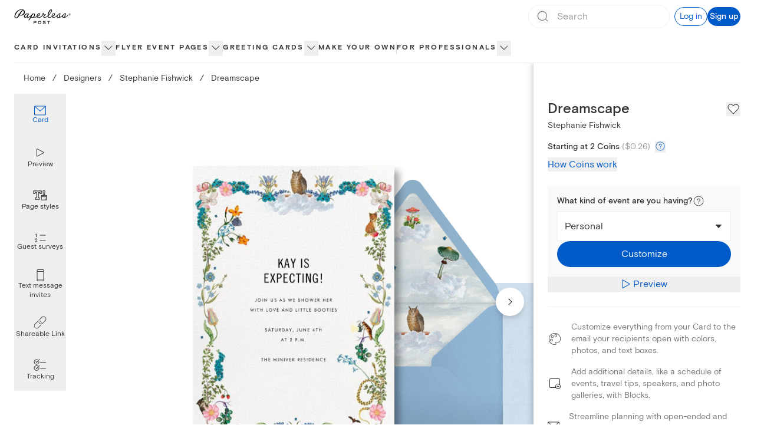

--- FILE ---
content_type: application/javascript
request_url: https://ssr-releases-cdn.paperlesspost.com/_next/static/chunks/5494-2136f3b2ca2d2d4e.js
body_size: 16231
content:
(self.webpackChunk_N_E=self.webpackChunk_N_E||[]).push([[5494],{45476:(e,t,r)=>{"use strict";r.r(t),r.d(t,{default:()=>o});var a=r(73556),n=r(82402),s=r(74848),i=["title"];function c(e,t){var r=Object.keys(e);if(Object.getOwnPropertySymbols){var a=Object.getOwnPropertySymbols(e);t&&(a=a.filter(function(t){return Object.getOwnPropertyDescriptor(e,t).enumerable})),r.push.apply(r,a)}return r}function l(e){for(var t=1;t<arguments.length;t++){var r=null!=arguments[t]?arguments[t]:{};t%2?c(Object(r),!0).forEach(function(t){(0,a.A)(e,t,r[t])}):Object.getOwnPropertyDescriptors?Object.defineProperties(e,Object.getOwnPropertyDescriptors(r)):c(Object(r)).forEach(function(t){Object.defineProperty(e,t,Object.getOwnPropertyDescriptor(r,t))})}return e}let o=function(e){var t=e.title,r=(0,n.A)(e,i);return(0,s.jsxs)("svg",l(l({xmlns:"http://www.w3.org/2000/svg",width:24,height:24,fill:"none",viewBox:"0 0 24 24"},r),{},{children:[t&&(0,s.jsx)("title",{children:t}),(0,s.jsx)("path",{fill:"currentColor",d:"M14.027 2a.5.5 0 0 1 .498.418l.39 2.634c.62.253 1.203.587 1.734.994l2.552-.994a.5.5 0 0 1 .18 0c.188 0 .36.103.448.268l2.044 3.42a.496.496 0 0 1-.12.636l-2.163 1.64q.069.495.07.994a7.5 7.5 0 0 1-.07.994l2.224 1.57a.496.496 0 0 1 .12.637l-2.055 3.439a.5.5 0 0 1-.438.249.5.5 0 0 1-.19 0l-2.552-.995a8 8 0 0 1-1.735.995l-.439 2.683a.5.5 0 0 1-.498.418H9.929a.5.5 0 0 1-.498-.418l-.389-2.634a7.6 7.6 0 0 1-1.735-.994l-2.552.994q-.09.015-.18 0a.51.51 0 0 1-.448-.248l-2.054-3.44a.496.496 0 0 1 .12-.636l2.163-1.62a8 8 0 0 1-.07-.994q.003-.5.07-.994l-2.163-1.62a.476.476 0 0 1-.12-.637L4.117 5.3a.5.5 0 0 1 .439-.248.5.5 0 0 1 .19 0l2.551.994a8 8 0 0 1 1.735-.925l.399-2.703A.5.5 0 0 1 9.929 2zm-.419 1.064h-3.26L9.98 5.27v.567l-.578.209a7 7 0 0 0-1.466.875l-.438.318-.509-.2-2.213-.864L3.16 8.879l1.834 1.362.42.357-.07.567q-.059.42-.06.845.02.43.1.855l.069.566-.459.348-1.834 1.362 1.665 2.684 2.163-.845.459-.179.449.328c.461.347.968.631 1.505.845l.578.209v.566l.37 2.207h3.26l.328-2.226.08-.567.529-.209a7 7 0 0 0 1.515-.855l.439-.318.508.2 2.174.884 1.575-2.734-1.805-1.362-.459-.348.07-.566a5.7 5.7 0 0 0 0-1.7l-.07-.566.46-.348 1.874-1.362-1.616-2.704-2.163.845-.518.199-.45-.328a6.5 6.5 0 0 0-1.505-.845l-.528-.209-.08-.567zm-1.635 4.97c1.058 0 2.072.419 2.82 1.164a3.97 3.97 0 0 1 1.168 2.812 3.98 3.98 0 0 1-3.988 3.976 3.98 3.98 0 0 1-3.988-3.976 3.98 3.98 0 0 1 3.988-3.976m0 .994a2.987 2.987 0 0 0-2.99 2.982 2.987 2.987 0 0 0 2.99 2.982c.793 0 1.554-.314 2.115-.873.561-.56.876-1.318.876-2.11a2.987 2.987 0 0 0-2.99-2.981"})]}))}},92695:(e,t,r)=>{"use strict";r.d(t,{x:()=>n});var a=r(59980);function n(e){var t=e.isRsvp,r=e.coinsPerRecipient,n=e.inviteCount,s=e.openShareCount,i=e.freeSendCap,c=e.freeSendCapPerRecipientCoinPrice,l=e.bundles,o=0===r,d=!o&&t&&s>0,u=l.reduce(function(e,t){return"openShare"===t.name&&(d||o)?e:e+t.coins},0),h=(0,a.e)(function(){var e=d?s+n:n;return 0===e?{coinCostPerGuest:0,chargedGuestCount:0}:o?{chargedGuestCount:Math.max(e-i,0),coinCostPerGuest:e>0?c:0}:{coinCostPerGuest:r,chargedGuestCount:e}}),m=h.coinCostPerGuest*h.chargedGuestCount;return{guestPortionCoinCost:m,totalCoinCost:u+m}}},13988:(e,t,r)=>{"use strict";r.d(t,{M:()=>c,d:()=>l});var a=r(60718),n=r(49228);function s(e,t){var r="undefined"!=typeof Symbol&&e[Symbol.iterator]||e["@@iterator"];if(!r){if(Array.isArray(e)||(r=function(e,t){if(e){if("string"==typeof e)return i(e,void 0);var r=Object.prototype.toString.call(e).slice(8,-1);if("Object"===r&&e.constructor&&(r=e.constructor.name),"Map"===r||"Set"===r)return Array.from(e);if("Arguments"===r||/^(?:Ui|I)nt(?:8|16|32)(?:Clamped)?Array$/.test(r))return i(e,void 0)}}(e))||t&&e&&"number"==typeof e.length){r&&(e=r);var a=0,n=function(){};return{s:n,n:function(){return a>=e.length?{done:!0}:{done:!1,value:e[a++]}},e:function(e){throw e},f:n}}throw TypeError("Invalid attempt to iterate non-iterable instance.\nIn order to be iterable, non-array objects must have a [Symbol.iterator]() method.")}var s,c=!0,l=!1;return{s:function(){r=r.call(e)},n:function(){var e=r.next();return c=e.done,e},e:function(e){l=!0,s=e},f:function(){try{c||null==r.return||r.return()}finally{if(l)throw s}}}}function i(e,t){(null==t||t>e.length)&&(t=e.length);for(var r=0,a=Array(t);r<t;r++)a[r]=e[r];return a}function c(e,t,r){var a=Math.max(0,r-t);if(a<=0||!(null!=e&&e.length))return[];var i,c=s((0,n.A)(e).sort(function(e,t){return e.coins-t.coins}));try{for(c.s();!(i=c.n()).done;){var l=i.value;if(l.coins>=a)return[l]}}catch(e){c.e(e)}finally{c.f()}var o={};e.forEach(function(e){o[e.coins]={count:0,package:e}});for(var d=a,u=e.length-1;d>0&&u>=0;){var h=e[u];if(!h)break;if(100*Math.ceil(d/100)<h.coins&&u>0){u--;continue}d-=h.coins;var m=o[h.coins];if(m){var p=m.count||0;m.count=p+1}}var f,v=[],g=s(Object.keys(o).map(Number).sort(function(e,t){return t-e}));try{for(g.s();!(f=g.n()).done;){var x=o[f.value];if(x&&x.count>0)for(var b=0;b<x.count;b++)v.push(x.package)}}catch(e){g.e(e)}finally{g.f()}return v}function l(e){if(!(null!=e&&e.length))return"";var t={};e.forEach(function(e){null!=e&&e.coins&&(t[e.coins]=(t[e.coins]||0)+1)});var r=Object.entries(t).sort(function(e,t){var r=(0,a.A)(e,1)[0];return parseInt((0,a.A)(t,1)[0])-parseInt(r)}).map(function(e){var t=(0,a.A)(e,2),r=t[0],n=t[1];return n>1?"".concat(n," x ").concat(r," Coins packages"):"a ".concat(r," Coins package")});return 0===r.length?"":1===r.length?r[0]||"":(r[r.length-1]||r.pop(),r.join(" and "))}},44310:(e,t,r)=>{"use strict";r.d(t,{c:()=>a});var a=function(e){return new Promise(function(t){e&&e>0?setTimeout(t,e):t()})}},76928:(e,t,r)=>{"use strict";r.d(t,{qW:()=>d,nw:()=>c,UM:()=>i,x_:()=>s,Vl:()=>n,bp:()=>l,ut:()=>o});let a="https://ssr-releases-cdn.paperlesspost.com/_next/static/video/UploadYourOwnLogo-01dd9f5f87ba6388d15e7afeae7286bea519d5b435de1be2fd436c894f58da8f.jpg";var n=3,s=10,i="USD",c=[{name:"Premium Card",imageAsset:"https://ssr-releases-cdn.paperlesspost.com/_next/static/video/Card-a1059323c621545eab821408c57ee1c5dbb428a735f76966ccd815fab6b13faa.jpg",code:"paper"},{name:"Envelope",imageAsset:"https://ssr-releases-cdn.paperlesspost.com/_next/static/video/Envelope-f9b829537ba67bcbf37a13c9bd28475b8c100c7ea7cf50cf022c1ac8560977dd.jpg",code:"envelopePaper"},{name:"Liner",imageAsset:"https://ssr-releases-cdn.paperlesspost.com/_next/static/video/Liner-ed7233f0df309c49a40a8c1152c54d6d9a95461c990c4837dc82ce50e1af7572.jpg",code:"envelopeLiner"},{name:"Backdrop",imageAsset:"https://ssr-releases-cdn.paperlesspost.com/_next/static/video/Backdrop-2173e8ef8169cd8e3616737f4f3b7308413676ccbc284a58365c2d71f924a75f.jpg",code:"backdrop"},{name:"Stamp",imageAsset:"https://ssr-releases-cdn.paperlesspost.com/_next/static/video/Stamp-2ae1874af229b129728d5c2818b16f04a27bf4f55acefd71aad7411582d4b866.jpg",code:"stamp"},{name:"Custom logos / stickers",imageAsset:a,code:"ugcSticker"},{name:"Premium page style",imageAsset:"https://ssr-releases-cdn.paperlesspost.com/_next/static/video/PageStyle-d881821a7409f6d7721345461c9ce8af0023213c5e17489ddca258c69b100047.jpg",code:"pageStyles"},{name:"Custom colors",imageAsset:"https://ssr-releases-cdn.paperlesspost.com/_next/static/video/Color-8b5c6610a8209a5ae75f07f04be4aa192c2e8c5c520765e56f82e865c6a41f7e.jpg",code:"colorCollections"}],l=[{name:"Premium image",imageAsset:"https://ssr-releases-cdn.paperlesspost.com/_next/static/video/PremiumImage-473846fb3da04d84e2efccc2461127b82e384a9cff03e4592184351c8352b7cf.jpg",code:"image"},{name:"Premium page style",imageAsset:"https://ssr-releases-cdn.paperlesspost.com/_next/static/video/PremiumPageStyle-d8c977108cd1016e502c5af019cbd19f52b2ccc356fff8f09dcbac49a4cc89aa.jpg",code:"pageStyles"},{name:"Custom logos / stickers",imageAsset:a,code:"ugcSticker"},{name:"Premium text styles",imageAsset:"https://ssr-releases-cdn.paperlesspost.com/_next/static/video/PremiumText-48bd56f9ddf3beca68bf2bc6ab162dd15fac9fb84913b216fd9409de8146ee8f.jpg",code:"text"},{name:"Premium size",imageAsset:"https://ssr-releases-cdn.paperlesspost.com/_next/static/video/PremiumSize-4bbce1806797cc8a6b88b16968193476d0f6f43392393d52240854b0d5dff353.jpg",code:"size"}],o=["Premium Card","Envelope"],d=["Backspace","ArrowRight","ArrowLeft","Tab","Delete"]},41539:(e,t,r)=>{"use strict";r.d(t,{A:()=>L});var a=r(49228),n=r(73556),s=r(60718),i=r(5820),c=r(54756),l=r.n(c),o=r(16209),d=r(96540),u=r(36343),h=r(66705),m=r(62291);r(24740);var p=r(70111),f=r(88599),v=r(43371),g=r(44310),x=r(59980),b=r(16171),y=r(62587),j=r.n(y),w=r(67473),A=r(74848);function N(e,t){var r=Object.keys(e);if(Object.getOwnPropertySymbols){var a=Object.getOwnPropertySymbols(e);t&&(a=a.filter(function(t){return Object.getOwnPropertyDescriptor(e,t).enumerable})),r.push.apply(r,a)}return r}function k(e){for(var t=1;t<arguments.length;t++){var r=null!=arguments[t]?arguments[t]:{};t%2?N(Object(r),!0).forEach(function(t){(0,n.A)(e,t,r[t])}):Object.getOwnPropertyDescriptors?Object.defineProperties(e,Object.getOwnPropertyDescriptors(r)):N(Object(r)).forEach(function(t){Object.defineProperty(e,t,Object.getOwnPropertyDescriptor(r,t))})}return e}var P=o.r7,C=o._0,S="getFavorites",O="getFavoriteCards",_="getFavoriteFlyers",z=[S,O,_];let L=function(e){var t=e.className,r=e.isFavorited,c=void 0!==r&&r,y=e.productId,N=void 0===y?"":y,L=e.productType,D=e.stroke,M=e.label,I=e.onRemove,B=e.onRemoveError,V=(0,p.m)(),F=(0,d.useState)(),R=F[0],U=F[1],T=(0,u.hD)().isLoggedIn,H=function(e){var t,r=e.shouldRefetch,a=e.delayMs;return Array.from(V.getObservableQueries().values()).filter(r).map((t=(0,i.A)(l().mark(function e(t){return l().wrap(function(e){for(;;)switch(e.prev=e.next){case 0:if(t.getCurrentResult().networkStatus!==f.pT.refetch){e.next=5;break}return e.abrupt("return",t.refetch().then(function(){return(0,g.c)(a)}).then(function(){return t.refetch()}));case 5:return e.abrupt("return",(0,g.c)(a).then(function(){return t.refetch()}));case 6:case"end":return e.stop()}},e)})),function(e){return t.apply(this,arguments)}))},E=function(){Promise.all(H({shouldRefetch:function(e){var t,r,a;return e.queryName&&z.includes(e.queryName)&&(null===(t=e.variables)||void 0===t?void 0:t.productType)===L&&(!(null!==(r=e.variables)&&void 0!==r&&r.productIds)||(null===(a=e.variables)||void 0===a?void 0:a.productIds.includes(N)))}})).then(function(){return null==B?void 0:B(N)})},q=(0,v.n)(P,{variables:{input:{productType:L,productId:N}},optimisticResponse:{__typename:"Mutation",AddFavorite:{__typename:"AddFavoritePayload",productId:N}},updateQueries:(0,n.A)({},S,function(e,t){return t.queryVariables.productType===L&&t.queryVariables.productIds.includes(N)?{favorites:k(k({},e.favorites),{},{edges:[].concat((0,a.A)(e.favorites.edges),[{node:{id:N,productType:L,productId:N}}])})}:e}),onError:E}),G=(0,s.A)(q,1)[0],Z=function(e,t){if(t.queryVariables.productType&&t.queryVariables.productType!==L||t.queryVariables.productIds&&!t.queryVariables.productIds.includes(N))return e;var r,a=e.favorites.edges.filter(function(e){return e.node.productId!==N}),n=k({},e.favorites.pageInfo);return a.length<e.favorites.edges.length&&null!==(r=e.favorites.pageInfo)&&void 0!==r&&r.totalItems&&(n.totalItems=e.favorites.pageInfo.totalItems-1),{favorites:k(k({},e.favorites),{},{edges:a,pageInfo:n})}},Q=(0,v.n)(C,{variables:{input:{productId:N}},optimisticResponse:{__typename:"Mutation",RemoveFavorite:{__typename:"RemoveFavoritePayload",productId:N}},updateQueries:k(k((0,n.A)({},S,Z),L===o.nX.Card&&(0,n.A)({},O,Z)),L===o.nX.Flyer&&(0,n.A)({},_,Z)),onCompleted:function(){var e=L===o.nX.Card?O:_;H({shouldRefetch:function(t){return t.queryName===e},delayMs:1e3})},onError:E}),W=(0,s.A)(Q,1)[0],X=(0,d.useCallback)(function(e){e.preventDefault(),e.stopPropagation(),c?(null==I||I(N),W()):(G(),(0,m.Ay)({name:"pbr_add_favorite_success",data:{product_id:N,product_type:L,favorite_origin_area:"plp"}}))},[N,c,G,W]),$=function(e){(0,m.Ay)({name:"pbr_add_favorite_request",data:{product_id:N,product_type:L,favorite_origin_area:"plp"}}),e.preventDefault(),e.stopPropagation(),U("LOG_IN")},Y=(0,x.e)(function(){return T?N?X:void 0:$});return(0,A.jsxs)(A.Fragment,{children:[(0,A.jsx)("button",{"data-testid":"favorite-button",className:t,"data-cnstrc-btn":"add_to_wishlist",onClick:Y,"aria-label":M,children:(0,A.jsx)(b.A,{className:j()["favorite-icon"],fill:c?h.A.paloma:void 0,height:"1.5rem",stroke:c?h.A.paloma:D,width:"1.5rem"})}),!!R&&(0,A.jsx)(w.Ay,{initialAction:R,isOpen:!!R,onDismiss:function(e){U(void 0),e&&G()}})]})}},57977:(e,t,r)=>{"use strict";r.d(t,{A:()=>i});var a=r(20265),n=r(66705),s=r(74848);let i=function(e){var t=e.className,r=e.stroke,i=void 0===r?n.A.lapel:r,c=e.height,l=e.width;return(0,s.jsx)(a.A,{className:t,height:void 0===c?"1.5rem":c,title:"blocks",viewBox:"0 0 24 24",width:void 0===l?"1.5rem":l,children:(0,s.jsxs)("g",{fillRule:"evenodd",children:[(0,s.jsx)("g",{transform:"translate(3 3)",children:(0,s.jsx)("path",{d:"M17.44 15.38A3.53 3.53 0 0114.5 17a3.49 3.49 0 01-3.5-3.5 3.5 3.5 0 017 0c0 .7-.2 1.34-.56 1.88zM10 15H2a1 1 0 01-1-1V2a1 1 0 011-1h14a1 1 0 011 1v7.76A4.5 4.5 0 0010.28 15H10zm8-4.3V2a2 2 0 00-2-2H2a2 2 0 00-2 2v12c0 1.1.9 2 2 2h8.76A4.5 4.5 0 1018 10.7z",fill:i})}),(0,s.jsx)("path",{d:"M19 16h-1v-1a.5.5 0 00-1 0v1h-1a.5.5 0 000 1h1v1a.5.5 0 001 0v-1h1a.5.5 0 000-1",fill:i})]})})}},21844:(e,t,r)=>{"use strict";r.d(t,{A:()=>u});var a=r(73556),n=r(82402),s=r(20265),i=r(66705),c=r(74848),l=["className","height","width","fill"];function o(e,t){var r=Object.keys(e);if(Object.getOwnPropertySymbols){var a=Object.getOwnPropertySymbols(e);t&&(a=a.filter(function(t){return Object.getOwnPropertyDescriptor(e,t).enumerable})),r.push.apply(r,a)}return r}function d(e){for(var t=1;t<arguments.length;t++){var r=null!=arguments[t]?arguments[t]:{};t%2?o(Object(r),!0).forEach(function(t){(0,a.A)(e,t,r[t])}):Object.getOwnPropertyDescriptors?Object.defineProperties(e,Object.getOwnPropertyDescriptors(r)):o(Object(r)).forEach(function(t){Object.defineProperty(e,t,Object.getOwnPropertyDescriptor(r,t))})}return e}let u=function(e){var t=e.className,r=e.height,a=e.width,o=e.fill,u=void 0===o?i.A.lapel:o,h=(0,n.A)(e,l);return(0,c.jsx)(s.A,d(d({className:t,height:void 0===r?"1rem":r,title:"Checkmark icon",viewBox:"0 0 24 24",width:void 0===a?"1rem":a},h),{},{children:(0,c.jsx)("path",{clipRule:"evenodd",d:"M8.84 19.51L21.77 5.68c.3-.3.3-.75 0-1.05a.72.72 0 00-1.05 0L8.24 17.86l-4.96-5.72a.73.73 0 00-1.05 0c-.3.3-.3.76 0 1.06l5.4 6.16c.31.3.76.3 1.21.15z",fill:u,fillRule:"nonzero"})}))}},21595:(e,t,r)=>{"use strict";r.d(t,{A:()=>i});var a=r(20265),n=r(66705),s=r(74848);let i=function(e){var t=e.className,r=e.strokeColor,i=void 0===r?n.A.lapel:r;return(0,s.jsx)(a.A,{"data-testid":"closed-envelope-icon",width:"20",height:"17",viewBox:"0 0 20 17",className:t,title:"Closed envelope",children:(0,s.jsx)("path",{d:"M18.5 0.5H1.5C0.671573 0.5 0 1.17157 0 2V15C0 15.3978 0.158035 15.7794 0.43934 16.0607C0.720644 16.342 1.10218 16.5 1.5 16.5H18.5C19.3284 16.5 20 15.8284 20 15V2C20 1.17157 19.3284 0.5 18.5 0.5ZM18.25 1.5L10 8.83L1.75 1.5H18.25ZM19 15C19 15.2761 18.7761 15.5 18.5 15.5H1.5C1.22386 15.5 1 15.2761 1 15V2.17L9.67 9.87C9.85875 10.0358 10.1412 10.0358 10.33 9.87L19 2.17V15Z",fill:i})})}},46809:(e,t,r)=>{"use strict";r.d(t,{A:()=>i});var a=r(20265),n=r(66705),s=r(74848);let i=function(e){var t=e.title,r=e.className,i=e.height,c=e.width,l=e.fill,o=void 0===l?n.A.lapel:l;return(0,s.jsx)(a.A,{className:r,height:i,title:t,viewBox:"0 0 16 16",width:c,children:(0,s.jsx)("path",{d:"M8.323 10.857l4.615-5.305a.312.312 0 00.061-.207c0-.19-.172-.345-.384-.345h-9.23C3.172 5 3 5.154 3 5.345a.318.318 0 00.085.207L7.7 10.857A.4.4 0 008.01 11a.4.4 0 00.312-.143z",fill:o})})}},83819:(e,t,r)=>{"use strict";r.d(t,{A:()=>i});var a=r(20265),n=r(66705),s=r(74848);let i=function(e){var t=e.className,r=e.height,i=e.strokeColor,c=void 0===i?n.A.lapel:i,l=e.width;return(0,s.jsx)(a.A,{className:t,height:void 0===r?"1.5rem":r,title:"envelope icon",viewBox:"0 0 32 32",width:void 0===l?"1.5rem":l,children:(0,s.jsx)("path",{d:"M17.256 2.636l.143.067.138.08 4.245 2.745 1.42.971.731.001c.57 0 1.005.471 1.061 1.046L25 7.67v.984l3.519 2.665c.264.186.434.475.473.792l.008.137v16.12a1.13 1.13 0 01-1.002 1.125l-.123.007H4.125a1.128 1.128 0 01-1.118-1.01L3 28.367V12.25c0-.325.139-.633.368-.84l.104-.082L7 8.691v-1.02c0-.588.398-1.098.947-1.164l.12-.007 1.808-.001 5.728-3.72a1.803 1.803 0 011.653-.143zM15.88 19.843l-.074.053-11.129 8.603h22.51l-10.748-8.63a.5.5 0 00-.559-.026zM28 12.803l-8.688 8.09L28 27.869V12.803zm-24-.071v15.026l8.927-6.901L4 12.732zM23.933 7.5H8.067c-.013 0-.048.038-.062.11L8 7.67v1.521l.001.001L8 9.193v5.827l5.73 5.216 1.45-1.12a1.501 1.501 0 011.746-.122l.125.084 1.473 1.182L24 15.162V7.67c0-.088-.032-.144-.053-.163l-.014-.007zM25 9.908v4.323l2.56-2.384L25 9.908zM7 9.94l-2.516 1.879L7 14.11V9.94zm9.244-6.373l-.099.053-4.434 2.879h9.72l-.202-.139-4.235-2.736a.803.803 0 00-.75-.057z",fill:c})})}},32863:(e,t,r)=>{"use strict";r.d(t,{A:()=>s});var a=r(20265),n=r(74848);let s=function(e){var t=e.className,r=e.fill,s=e.height,i=e.width;return(0,n.jsxs)(a.A,{className:t,height:void 0===s?"1rem":s,title:"Link icon",viewBox:"-3 -2 42 42",width:void 0===i?"1rem":i,children:[(0,n.jsx)("path",{d:"M35.5 5.7a7.8 7.8 0 0 0-4.3-4.3c-1.9-.8-4-.8-5.9 0-1 .4-1.9 1-2.6 1.7l-7.5 7.5c-.3.3-.3.8 0 1.1.3.3.8.3 1.1 0l7.5-7.5a6 6 0 0 1 2.1-1.4c1.5-.6 3.3-.6 4.8 0a6 6 0 0 1 2.1 1.4 6 6 0 0 1 1.4 2.1c.3.8.5 1.6.5 2.4 0 .8-.2 1.6-.5 2.4a6 6 0 0 1-1.4 2.1l-7.5 7.5a6 6 0 0 1-2.1 1.4c-1.5.6-3.3.6-4.8 0a6 6 0 0 1-2.1-1.4 6 6 0 0 1-1.4-2.1c-.2-.4-.6-.6-1-.4-.4.2-.6.6-.4 1a7.8 7.8 0 0 0 10.3 4.3c1-.4 1.9-1 2.6-1.7l7.5-7.5c.8-.8 1.3-1.6 1.7-2.6.4-.9.6-1.9.6-3a9.4 9.4 0 0 0-.7-3z",fill:r}),(0,n.jsx)("path",{d:"m19.9 26.1-7.5 7.5a6 6 0 0 1-2.1 1.4c-1.5.6-3.3.6-4.8 0a6 6 0 0 1-2.1-1.4A6 6 0 0 1 2 31.5c-.3-.8-.5-1.6-.5-2.4 0-.8.2-1.6.5-2.4a6 6 0 0 1 1.4-2.1l7.5-7.5a6 6 0 0 1 2.1-1.4c1.5-.6 3.3-.6 4.8 0a6 6 0 0 1 2.1 1.4 6 6 0 0 1 1.4 2.1c.2.4.6.6 1 .4.4-.2.6-.6.4-1a7.8 7.8 0 0 0-4.3-4.3 7.6 7.6 0 0 0-5.9 0c-1 .4-1.9 1-2.6 1.7l-7.5 7.5c-.8.8-1.3 1.6-1.7 2.6a8 8 0 0 0 1.7 8.6c.8.8 1.6 1.3 2.6 1.7a7.7 7.7 0 0 0 6 0c1-.4 1.9-1 2.6-1.7l7.5-7.5c.3-.3.3-.8 0-1.1-.4-.3-.9-.3-1.2 0z",fill:r})]})}},56162:(e,t,r)=>{"use strict";r.d(t,{A:()=>i});var a=r(20265),n=r(66705),s=r(74848);let i=function(e){var t=e.className,r=e.height,i=e.strokeColor,c=void 0===i?n.A.lapel:i,l=e.width;return(0,s.jsx)(a.A,{className:t,height:void 0===r?"1.5rem":r,title:"no ads icon",viewBox:"0 0 24 24",width:void 0===l?"1.5rem":l,children:(0,s.jsx)("path",{d:"M18 2a2 2 0 011.72 1c.17.3.28.63.28 1v9.76A4.5 4.5 0 1113.26 19H5a2 2 0 01-2-2V4c0-.37.1-.7.28-1A2 2 0 015 2zm-4 15.5a3.5 3.5 0 005.6 2.8l-4.89-4.92A3.48 3.48 0 0014 17.5zm3.5-3.5c-.78 0-1.5.25-2.07.68l4.87 4.92a3.5 3.5 0 00-2.8-5.6zM4 7v10a1 1 0 001 1h8l.03.03A4.5 4.5 0 0119 13.25V7H4zm14 1v3H5V8h13zm-1 1H6v1h11V9zm-3.5-5a.5.5 0 110 1 .5.5 0 010-1zm2 0a.5.5 0 110 1 .5.5 0 010-1zm2 0a.5.5 0 110 1 .5.5 0 010-1zM4 6h15V4a1 1 0 00-1-1H5a1 1 0 00-1 1v2z",fill:c,fillRule:"evenodd"})})}},84430:(e,t,r)=>{"use strict";r.d(t,{A:()=>i});var a=r(20265),n=r(66705),s=r(74848);let i=function(e){var t=e.className,r=e.height,i=e.strokeColor,c=void 0===i?n.A.lapel:i,l=e.width;return(0,s.jsx)(a.A,{className:t,height:void 0===r?"1.5rem":r,title:"palette icon",viewBox:"0 0 32 32",width:void 0===l?"1.5rem":l,children:(0,s.jsx)("path",{d:"M16 2.5h.31c7.3.17 13.19 6.16 13.19 13.5 0 .95-.16 2.03-.45 3.04l-.11.38-.4 1-.13.27-.01.03c-1.33 2.48-3.62 3.73-6.76 3.73-.36 0-.74-.01-1.13-.05l-.4-.04a6.73 6.73 0 00-.72-.04c-.7 0-.98.13-1.03.24-.04.06 0 .25.08.33.93 1.04 1.32 2.1 1 3.02-.22.7-.81 1.22-1.8 1.47l-.23.04-.06.01A13.52 13.52 0 012.5 16C2.49 8.66 8.38 2.67 15.68 2.5H16zm0 1h-.3C8.93 3.67 3.5 9.21 3.5 16a12.52 12.52 0 0013.42 12.47l.3-.03h.02c.77-.15 1.13-.45 1.26-.85.17-.51-.09-1.24-.8-2.03-.33-.36-.48-.99-.23-1.46.25-.49.87-.78 1.92-.78.2 0 .4 0 .62.02l.22.03c.5.05.96.08 1.41.08 2.68 0 4.59-1 5.76-2.99l.14-.26.1-.19.35-.93c.33-1 .51-2.12.51-3.08 0-6.79-5.44-12.33-12.2-12.5H16zm-7.5 12h.18a3 3 0 01-.18 6 3 3 0 01-.18-6h.18zm0 1h-.15a2 2 0 00.15 4 2 2 0 00.15-4H8.5zm2-9h.18a3 3 0 01-.18 6 3 3 0 01-.18-6h.18zm0 1h-.15a2 2 0 00.15 4 2 2 0 00.15-4h-.15zm8-3h.18a3 3 0 01-.18 6 3 3 0 01-.18-6h.18zm0 1h-.15a2 2 0 00.15 4 2 2 0 00.15-4h-.15z",fill:c})})}},34036:(e,t,r)=>{"use strict";r.d(t,{A:()=>i});var a=r(20265),n=r(66705),s=r(74848);let i=function(e){var t=e.className,r=e.height,i=e.strokeColor,c=void 0===i?n.A.lapel:i,l=e.width;return(0,s.jsx)(a.A,{className:t,height:void 0===r?"1.5rem":r,title:"edit",viewBox:"0 0 24 24",width:void 0===l?"1.5rem":l,children:(0,s.jsx)("path",{d:"m9.7 17.8-3.5-3.5 8-8 3.5 3.5-8 8ZM5 19l.7-3.8 3.1 3.1L5 19ZM18.3 5.7c1 1 1 2.5 0 3.5l-3.5-3.5c1-1 2.6-1 3.5 0Zm.7 4.1A3.5 3.5 0 0 0 19 5a3.4 3.4 0 0 0-4.8 0l-9 9-.2.2-1 5.2c0 .3.2.6.6.6l5.1-1h.3l9-9.2Z",fill:c})})}},16885:(e,t,r)=>{"use strict";r.d(t,{A:()=>i});var a=r(20265),n=r(66705),s=r(74848);let i=function(e){var t=e.className,r=e.height,i=e.strokeColor,c=void 0===i?n.A.lapel:i,l=e.width;return(0,s.jsx)(a.A,{"data-testid":"play-icon",className:t,height:void 0===r?"1.5rem":r,title:"play icon",viewBox:"0 0 24 24",width:void 0===l?"1.5rem":l,children:(0,s.jsx)("path",{d:"M7 6.01l10.66 5.81L7 17.64V6.01zm0-1a1 1 0 00-1 1v11.63a1 1 0 001.48.88l10.66-5.82a1 1 0 000-1.76L7.48 5.13A1 1 0 007 5v.01z",fill:c})})}},19065:(e,t,r)=>{"use strict";r.d(t,{A:()=>i});var a=r(20265),n=r(66705),s=r(74848);let i=function(e){var t=e.className,r=e.height,i=e.strokeColor,c=void 0===i?n.A.lapel:i,l=e.width;return(0,s.jsx)(a.A,{className:t,height:void 0===r?"1.5rem":r,title:"edit",viewBox:"0 0 24 24",width:void 0===l?"1.5rem":l,children:(0,s.jsx)("path",{d:"M16.5 2.1h-9c-.8 0-1.5.7-1.5 1.5v17c0 .8.7 1.5 1.5 1.5h9c.8 0 1.5-.7 1.5-1.5v-17c0-.8-.7-1.5-1.5-1.5ZM7 6.1h10v12H7v-12Zm.5-3h9c.3 0 .5.2.5.5v1.5H7V3.6c0-.3.2-.5.5-.5Zm9 18h-9c-.3 0-.5-.2-.5-.5v-1.5h10v1.5c0 .3-.2.5-.5.5Z",fill:c})})}},41724:(e,t,r)=>{"use strict";r.d(t,{A:()=>i});var a=r(20265),n=r(66705),s=r(74848);let i=function(e){var t=e.className,r=e.height,i=e.width,c=e.strokeColor,l=void 0===c?n.A.lapel:c;return(0,s.jsx)(a.A,{className:t,height:void 0===r?"1.5rem":r,title:"Schedule sending icon",viewBox:"0 0 24 24",width:void 0===i?"1.5rem":i,children:(0,s.jsx)("path",{d:"M12 2C6.5 2 2 6.5 2 12s4.5 10 10 10 10-4.5 10-10S17.5 2 12 2zm0 19c-5 0-9-4-9-9s4-9 9-9 9 4 9 9-4 9-9 9zm4.5-9H12V7.5c0-.3-.2-.5-.5-.5s-.5.2-.5.5v5c0 .3.2.5.5.5h5c.3 0 .5-.2.5-.5s-.2-.5-.5-.5z",fill:l})})}},27042:(e,t,r)=>{"use strict";r.d(t,{A:()=>i});var a=r(20265),n=r(66705),s=r(74848);let i=function(e){var t=e.className,r=e.height,i=e.strokeColor,c=void 0===i?n.A.lapel:i,l=e.width;return(0,s.jsxs)(a.A,{className:t,height:void 0===r?"1.5rem":r,title:"share icon",viewBox:"0 0 24 24",width:void 0===l?"1.5rem":l,children:[(0,s.jsx)("path",{d:"M7,8.39a.5.5,0,0,0,.36-.16L11,4.38V16.44a.5.5,0,0,0,1,0V4.38l3.64,3.85a.5.5,0,1,0,.73-.69l-4.5-4.77a.52.52,0,0,0-.73,0L6.64,7.54A.5.5,0,0,0,7,8.39Z",fill:c}),(0,s.jsx)("path",{d:"M20.5,13.06a.5.5,0,0,0-.5.5v4.55A2.89,2.89,0,0,1,17.11,21H5.89A2.89,2.89,0,0,1,3,18.11V13.56a.5.5,0,1,0-1,0v4.55A3.89,3.89,0,0,0,5.89,22H17.11A3.89,3.89,0,0,0,21,18.11V13.56A.5.5,0,0,0,20.5,13.06Z",fill:c})]})}},43287:(e,t,r)=>{"use strict";r.d(t,{A:()=>i});var a=r(20265),n=r(66705),s=r(74848);let i=function(e){var t=e.className,r=e.fill,i=void 0===r?n.A.lapel:r,c=e.height,l=e.width;return(0,s.jsx)(a.A,{className:t,height:void 0===c?"1.5rem":c,title:"Tag icon",viewBox:"0 0 24 24",width:void 0===l?"1.5rem":l,children:(0,s.jsx)("path",{d:"M12 3.9L6.1 5h-.3L2.9 2.1c-.2-.2-.5-.2-.7 0-.2.2-.2.5-.1.7L5 5.7c.1.1 0 .2 0 .3l-1 5.9c0 .3.1.6.3.8l8.9 8.9c.4.4 1.1.4 1.5 0l3.5-3.5 3.5-3.5c.4-.4.4-1.1 0-1.5l-8.9-8.9c-.2-.2-.5-.3-.8-.3zm8.7 9.6c.2.2.2.5 0 .7l-3.2 3.2-3.2 3.2c-.2.2-.5.2-.7 0l-6.4-6.4 7.1-7.1 6.4 6.4zm-7.2-7.2l-7.1 7.1L5 12v-.1l1-5.3 1.9 1.9c.2.2.5.2.7 0s.2-.5 0-.7L6.7 5.9l5.3-1c.1 0 .1 0 .2.1l1.3 1.3z",fill:i})})}},4700:(e,t,r)=>{"use strict";r.d(t,{A:()=>i});var a=r(20265),n=r(66705),s=r(74848);let i=function(e){var t=e.className,r=e.height,i=e.strokeColor,c=void 0===i?n.A.lapel:i,l=e.width;return(0,s.jsx)(a.A,{"data-testid":"tracking-icon",className:t,height:void 0===r?"1.5rem":r,title:"tracking icon",viewBox:"0 0 24 24",width:void 0===l?"1.5rem":l,children:(0,s.jsx)("path",{d:"M6 12.89c.8 0 1.57.2 2.25.6a.5.5 0 01-.5.86 3.5 3.5 0 101.69 2.36.5.5 0 11.98-.2A4.52 4.52 0 016 21.9a4.5 4.5 0 110-9zm5.34-.26a.5.5 0 01.08.63l-.05.08-4.91 5.38a.5.5 0 01-.71.03l-.06-.06-1.1-1.47a.5.5 0 01.75-.66l.06.07.73.97 4.5-4.94a.5.5 0 01.7-.03zm10.28 4.76a.5.5 0 01.09.99h-9.33a.5.5 0 01-.09-.98l.1-.01h9.23zM6 2.5c.8 0 1.57.2 2.25.6a.5.5 0 01-.5.87 3.5 3.5 0 101.69 2.36.5.5 0 01.98-.2A4.52 4.52 0 016 11.5a4.5 4.5 0 010-9zm5.34-.26a.5.5 0 01.08.64l-.05.07-4.91 5.39a.5.5 0 01-.71.03l-.06-.07-1.1-1.46a.5.5 0 01.75-.67l.06.07.73.97 4.5-4.93a.5.5 0 01.7-.04zM21.62 7a.5.5 0 01.09 1h-9.33a.5.5 0 01-.09-1h9.33z",fill:c})})}},79790:(e,t,r)=>{"use strict";r.d(t,{Dr:()=>f,IU:()=>i.IU,W1:()=>i.W1,cO:()=>p});var a=r(73556),n=r(82402),s=r(20053),i=r(33486);r(10438);var c=r(27913),l=r.n(c),o=r(74848),d=["className"],u=["className","variant"];function h(e,t){var r=Object.keys(e);if(Object.getOwnPropertySymbols){var a=Object.getOwnPropertySymbols(e);t&&(a=a.filter(function(t){return Object.getOwnPropertyDescriptor(e,t).enumerable})),r.push.apply(r,a)}return r}function m(e){for(var t=1;t<arguments.length;t++){var r=null!=arguments[t]?arguments[t]:{};t%2?h(Object(r),!0).forEach(function(t){(0,a.A)(e,t,r[t])}):Object.getOwnPropertyDescriptors?Object.defineProperties(e,Object.getOwnPropertyDescriptors(r)):h(Object(r)).forEach(function(t){Object.defineProperty(e,t,Object.getOwnPropertyDescriptor(r,t))})}return e}var p=function(e){var t=e.className,r=(0,n.A)(e,d);return(0,o.jsx)(i.cO,m(m({},r),{},{className:(0,s.A)(t,"pp-box-shadow p-0 border-none my-2")}))},f=function(e){var t=e.className,r=e.variant,a=(0,n.A)(e,u);return(0,o.jsx)(i.Dr,m(m({},a),{},{className:(0,s.A)(t,l()["no-white-hover"===(void 0===r?"default":r)?"menu-item-no-white-hover":"menu-item"])}))}},89324:(e,t,r)=>{"use strict";r.d(t,{Ay:()=>S,If:()=>k,_x:()=>P,ri:()=>b});var a=r(96540),n=r(20053),s=r(17376),i=r(53067),c=r(36343),l=r(43218),o=r(62291),d=r(13988),u=r(59980),h=r(92695),m=r(76928),p=r(30770),f=r.n(p),v=r(25669),g=r(63392),x=r(74848),b=function(e){return"Coin".concat(e>1||0===e?"s":"")},y=function(e){var t=e.priceToSend;return"This event costs ".concat(t.toLocaleString("en-US")," ").concat(b(t),". New users get free coins!")},j=function(e){var t=e.priceToSend,r=e.userCoinBalance;return"This event costs ".concat(t.toLocaleString("en-US")," ").concat(b(t),". You have ").concat(r.toLocaleString("en-US")," ").concat(b(r),".")},w=function(e){var t=e.openSignUpModal;return(0,x.jsx)("button",{className:"text-gatsby cursor-pointer",onClick:function(){return t()},children:"Sign up to send for free."})},A=function(e){var t=e.isCoinPackagePriceLoading,r=e.formattedCoinPackagePrice,a=e.packagesToBuy,n=(0,x.jsx)(g.y8,{isLoading:t,formattedPrice:r});if(0===a.length)return null;var i=a[0];return i?(0,x.jsx)(s.A,{className:"text-gatsby",href:"/buy_coins",target:"_blank",tracking:{id:"buy_coins"},children:a.length>1?(0,x.jsxs)(x.Fragment,{children:["Buy ",(0,d.d)(a)," for ",n," to send."]}):(0,x.jsxs)(x.Fragment,{children:["Buy a ",i.coins," Coins package for ",n," to send."]})}):null},N=function(e){var t=e.inviteQuantity,r=e.isLoggedIn,a=e.userCoinBalance,n=e.isFreeInvite,s=e.coinsPerRecipient,i=e.freeSendCap,c=e.freeSendCapPerRecipientCoinPrice,l=e.coinPackages,o=(0,h.x)({isRsvp:!1,coinsPerRecipient:n?0:s,inviteCount:t,openShareCount:0,freeSendCap:n?i:0,freeSendCapPerRecipientCoinPrice:c,bundles:[]}).totalCoinCost,u=r?a:m.x_,p=o-u,f=(0,d.M)(l,u,o);return{inviteQuantity:t,priceToSend:o,coinDifference:p,packagesToBuy:f}},k=1,P=2e4,C=2e4.toLocaleString("en-US");let S=function(e){var t,r=e.coinsPerRecipient,s=e.isFreeInvite,d=e.isInvite,h=e.coinPackages,m=e.freeSendCap,p=e.freeSendCapPerRecipientCoinPrice,g=e.openSignUpModal,b=(0,a.useRef)(null),S=(0,v.y)(),O=(0,c.hD)(),_=O.accountInfo,z=O.isLoggedIn,L=null!==(t=null==_?void 0:_.coins)&&void 0!==t?t:0,D=(0,a.useState)(null),M=D[0],I=D[1],B=function(e){e.preventDefault(),e.stopPropagation();var t=b.current,a=parseInt(null!==(i=null==t?void 0:t.value)&&void 0!==i?i:""),n="invalid"!==e.type;if(n&&(null==t||t.checkValidity()),null==t||t.setCustomValidity(""),I(n?a:"INVALID"),n){var i,c,l=N({inviteQuantity:a,isLoggedIn:z,userCoinBalance:L,isFreeInvite:s,coinsPerRecipient:r,freeSendCap:m,freeSendCapPerRecipientCoinPrice:p,coinPackages:h}),d=l.coinDifference,u=l.packagesToBuy,f=l.inviteQuantity,v=1===u.length,g=d>0,x=v&&g?null===(c=u[0])||void 0===c?void 0:c.coins:null,y=u.length>1?"multiple":x;(0,o.Ay)({name:"pbr_element_clicked",data:{id:"calculateCost",userID:z&&null!=_&&_.id?_.id:null,calculator_count:f,coin_balance:z?L:null,package_recommended:y,checkout_required:z?d&&d>0:null}})}},V=(0,u.e)(function(){if(null===M)return{};if("INVALID"===M)return{line1Content:"Please use a number between ".concat(k," and ").concat(C,".")};var e=N({inviteQuantity:M,isLoggedIn:z,userCoinBalance:L,isFreeInvite:s,coinsPerRecipient:r,freeSendCap:m,freeSendCapPerRecipientCoinPrice:p,coinPackages:h}),t=e.coinDifference,a=e.packagesToBuy,n=e.inviteQuantity,i=e.priceToSend,c=(0,u.e)(function(){if(!S.isLoading){var e=(0,l.wX)(S.currency);return(0,l.$g)({price:a.reduce(function(t,r){return r.prices&&r.prices[e]?t+r.prices[e]:t},0),currency:S.currency})}}),o={priceToSend:i,userCoinBalance:L,isCoinPackagePriceLoading:S.isLoading,formattedCoinPackagePrice:c,packagesToBuy:a,openSignUpModal:g};return t<=0?s&&n<=m?{line1Content:"This event is free."}:z?{line1Content:j(o)}:{line1Content:y(o),line2Content:w(o)}:{line1Content:z?j(o):y(o),line2Content:A(o)}}),F=V.line1Content,R=void 0===F?null:F,U=V.line2Content,T=void 0===U?null:U,H=d?"invite":"card";return(0,x.jsxs)("div",{className:"relative border border-lapel mt-4 mb-6",children:[(0,x.jsx)("div",{className:"absolute top-0 text-center w-full pointer-events-none",children:(0,x.jsx)("h3",{className:"heading-xsmall bg-white text-center px-1 w-fit max-w-[80%] mx-auto translate-y-[-50%]",children:"How many ".concat(H,"s would you like to send?")})}),(0,x.jsxs)("div",{children:[(0,x.jsxs)("form",{className:(0,n.A)("flex flex-row items-center p-6 justify-center lg:flex-wrap",{"flex-col":!s}),onInvalid:B,onSubmit:B,children:[(0,x.jsxs)("span",{className:"z-0 flex flex-row items-center",children:[(0,x.jsx)("input",{className:(0,n.A)("text-center w-20 h-12 border border-wolf text-dusty-gray",f()["counter-removal"],{"flex-auto":s,"w-20":!s,"text-lapel":!!R||!T||null===M,"outline-error":null===M}),defaultValue:"0",id:"invite-quantity",max:P,min:k,name:"quantity",onFocus:function(e){e.target.value=""},ref:b,required:!0,type:"number","aria-label":"Number of ".concat(H,"s")}),(0,x.jsxs)("span",{className:(0,n.A)("flex flex-row items-center",{hidden:s}),children:[(0,x.jsx)(i.A,{className:"mr-2 ml-3",height:".75rem",width:".75rem","aria-label":"Multiplied by"}),(0,x.jsx)("span",{children:"".concat(r," Coins per ").concat(d?"invite":"recipient")})]})]}),(0,x.jsx)("button",{className:(0,n.A)("flex-[0_0_auto] text-white bg-gatsby rounded-full normal-case tracking-normal heading-xsmall font-medium py-3 px-5 border-none cursor-pointer",{"ml-4":s,"mt-4":!s}),type:"submit",children:"Calculate"})]}),(0,x.jsxs)("div",{className:(0,n.A)("text-center max-h-0 px-4 bg-panna-cotta overflow-hidden transition-[padding,_max-height] duration-[250ms]",{"py-2 px-4 max-h-[7.5rem]":!!R||!!T,"text-error bg-error-background":"INVALID"===M}),role:"status",children:[(0,x.jsx)("span",{className:"block",children:R}),(0,x.jsx)("span",{className:"block",children:T})]})]})]})}},63392:(e,t,r)=>{"use strict";r.d(t,{Kk:()=>eg,mS:()=>ev,kh:()=>ef,is:()=>ed,xW:()=>eh,AB:()=>el,Ey:()=>eb,o4:()=>ex,y8:()=>ep,wX:()=>ey,i3:()=>eo,BZ:()=>eu,vY:()=>ej,ah:()=>es,Ql:()=>em});var a=r(49228),n=r(73556),s=r(82402),i=r(20053),c=r(59980),l=r(83530),o=r(16209),d=r(89675),u=r(17376),h=r(16465),m=r(23371),p=r(16885),f=r(56162),v=r(84430),g=r(57977),x=r(4700),b=r(27042),y=r(32863),j=r(34036),w=r(19065);r(83819);var A=r(66705),N=r(20265),k=r(74848);let P=function(e){var t=e.className,r=e.height,a=e.strokeColor,n=void 0===a?A.A.lapel:a,s=e.width;return(0,k.jsxs)(N.A,{className:t,height:void 0===r?"1rem":r,title:"Guest Check In icon",viewBox:"20 20 32 32",width:void 0===s?"1rem":s,children:[(0,k.jsx)("path",{d:"m32.7 38 2.1 2 5.4-5.5",fill:"none",stroke:n}),(0,k.jsx)("path",{d:"M32.4 25.6h-4.8c-.2 0-.3 0-.4.2l-.2.6V48c0 .3 0 .5.2.6l.4.3H44.4c.2 0 .3-.1.5-.3s.1-.4.1-.6V26.4l-.1-.6c-.1-.1-.3-.3-.5-.3h-4.8",fill:"none",stroke:n}),(0,k.jsx)("path",{d:"M39.2 23.9h-1.6l-.4-.8h-2.4l-.3.8h-1.7V28h6.5v-4.1Z",fill:"none",stroke:n})]})};var C=r(82542),S=r(41539),O=r(96540),_=r(21595),z=r(41724),L=r(43287),D={Blocks:(0,k.jsx)(g.A,{}),ClosedEnvelope:(0,k.jsx)(_.A,{}),Palette:(0,k.jsx)(v.A,{}),PreviewMobile:(0,k.jsx)(w.A,{}),ScheduleSending:(0,k.jsx)(z.A,{}),Tag:(0,k.jsx)(L.A,{}),Tracking:(0,k.jsx)(x.A,{})},M=r(36343),I=r(25669),B=r(43218),V=r(89324),F=r(5820),R=r(54756),U=r.n(R),T=r(84831),H=r(17865),E=r(62895),q=r(62291),G=r(87236),Z=r(6405),Q=r(68251);let W=function(e){var t=e.className,r=e.height,a=e.width;return(0,k.jsx)(N.A,{className:t,height:void 0===r?"1.5rem":r,title:"Messages icon",viewBox:"0 0 20 20",width:void 0===a?"1.5rem":a,children:(0,k.jsxs)("g",{fill:"none",children:[(0,k.jsx)("circle",{cx:"10",cy:"10",fill:"#38DD54",r:"10"}),(0,k.jsx)("path",{d:"M8.829 14.86c.379.062.77.095 1.171.095 3.314 0 6-2.229 6-4.978C16 7.228 13.314 5 10 5S4 7.228 4 9.977c0 1.795 1.146 3.369 2.864 4.244v.188c0 .529-.867 1.227-.819 1.227.867 0 1.5-.545 1.91-.672.342-.106.54-.137.874-.104z",fill:"#FFF"})]})})};var X=r(53067);let $=function(e){var t=e.className,r=e.height,a=e.strokeColor,n=void 0===a?A.A["dusty-gray"]:a,s=e.width;return(0,k.jsx)(N.A,{className:t,height:void 0===r?"1.5rem":r,title:"Copy icon",viewBox:"0 0 24 24",width:void 0===s?"1.5rem":s,children:(0,k.jsx)("path",{d:"M16 1H4c-1.1 0-2 .9-2 2v14h2V3h12V1zm3 4H8c-1.1 0-2 .9-2 2v14c0 1.1.9 2 2 2h11c1.1 0 2-.9 2-2V7c0-1.1-.9-2-2-2zm0 16H8V7h11v14z",fill:n})})};var Y=r(28653),K=0;K=0x5e070f048f94;let J=function(e){var t,r,a,n=e.images,s=e.name,i=e.onDismiss,c=e.designer,l=e.shareURL,o=null!==(r=null==n?void 0:n[0])&&void 0!==r?r:"",d=(null==c||null===(a=c.meta)||void 0===a?void 0:a.label)||(null==c?void 0:c.name)||"",h="Paperless Post - ".concat(s).concat(d?" by ".concat(d):""),m=(0,O.useState)(!1),p=m[0],f=m[1],v=(0,O.useRef)(null);(0,Y.A)({targetRef:v}),(0,O.useEffect)(function(){return f(!1)},[l]);var g=(t=(0,F.A)(U().mark(function e(){var t;return U().wrap(function(e){for(;;)switch(e.prev=e.next){case 0:return t=(0,E.qw)(l),e.prev=1,e.next=4,navigator.clipboard.writeText(t);case 4:f(!0),(0,q.Ay)({name:"pbr_element_clicked",data:{id:"copy-share"}}),e.next=11;break;case 8:e.prev=8,e.t0=e.catch(1),console.error("Error copying link to clipboard:",e.t0);case 11:case"end":return e.stop()}},e,null,[[1,8]])})),function(){return t.apply(this,arguments)});return(0,k.jsxs)("div",{children:[(0,k.jsxs)("div",{className:"flex h-12 items-center border-b border-gallery",children:[(0,k.jsx)("h3",{className:"w-full text-center tracked-medium",children:"Share"}),(0,k.jsx)("button",{className:"absolute p-4 right-0",onClick:i,"aria-label":"Close share overlay",children:(0,k.jsx)(X.A,{height:"1rem",width:"1rem"})})]}),(0,k.jsxs)("div",{className:"flex flex-row h-36 bg-panna-cotta items-center px-6",children:[(0,k.jsx)("img",{alt:"card to share",className:"max-h-24",src:o}),(0,k.jsxs)("div",{className:"ml-6",children:[(0,k.jsx)("h3",{className:"paragraph-medium",children:s}),!!d&&(0,k.jsx)("p",{className:"paragraph-xsmall mb-6 text-dusty-gray",children:d})]})]}),(0,k.jsxs)("menu",{className:"m-0 p-0 list-none",onTouchStart:function(){},children:[(0,k.jsx)("li",{className:"cursor-pointer bg-white border-b border-alto",children:(0,k.jsx)(u.A,{className:"block w-full px-6",href:(0,E.HG)(l,s,d,(0,H.ox)()),tracking:{id:"sms-share",name:"pbr_element_clicked"},"aria-label":"Share by message",ref:v,children:(0,k.jsxs)("div",{className:"flex w-full tracked-medium items-center justify-between h-12",children:[(0,k.jsx)(W,{className:"mr-4",height:"1.75rem",width:"1.75rem"}),(0,k.jsx)("span",{className:"w-full text-left",children:"Messages"}),(0,k.jsx)(G.A,{fill:A.A.lapel,title:"Messages link"})]})})}),(0,k.jsx)("li",{className:"cursor-pointer bg-white border-b border-alto",children:(0,k.jsx)(T.PinterestButton,{className:"block w-full px-6",element:"button",media:o,message:h,onClick:function(){return(0,q.Ay)({name:"pbr_element_clicked",data:{id:"pinterest-share"}})},"aria-label":"Share by Pinterest",children:(0,k.jsxs)("div",{className:"flex w-full tracked-medium items-center justify-between h-12",children:[(0,k.jsx)(Z.A,{className:"mr-4",height:"1.5rem",width:"1.5rem"}),(0,k.jsx)("span",{className:"w-full text-left",children:"Pinterest"}),(0,k.jsx)(G.A,{fill:A.A.lapel,title:"Pinterest link"})]})})}),(0,k.jsx)("li",{className:"cursor-pointer bg-white border-b border-alto",children:(0,k.jsx)(T.FacebookButton,{appId:K,className:"block w-full px-6",element:"button",media:o,message:h,onClick:function(){return(0,q.Ay)({name:"pbr_element_clicked",data:{id:"facebook-share"}})},url:"".concat(l,"?utm_source=mobileshare&utm_medium=facebook&utm_campaign=facebook_share"),"aria-label":"Share by Facebook",children:(0,k.jsxs)("div",{className:"flex w-full tracked-medium items-center justify-between h-12",children:[(0,k.jsx)(Q.A,{className:"mr-4",fill:A.A.facebook,height:"1.25rem",width:"1.25rem"}),(0,k.jsx)("span",{className:"w-full text-left",children:"Facebook"}),(0,k.jsx)(G.A,{fill:A.A.lapel,title:"Facebook link"})]})})}),(0,k.jsx)("li",{className:"cursor-pointer bg-white border-b border-alto",children:(0,k.jsxs)("button",{className:"flex w-full tracked-medium items-center justify-between px-6 h-12",onClick:g,"aria-label":"Share by copying link",children:[(0,k.jsx)($,{className:"mr-4",height:"1.5rem",strokeColor:A.A.lapel,width:"1.5rem"}),(0,k.jsx)("span",{className:"w-full text-left",children:p?"Link copied successfully!":"Copy link"}),(0,k.jsx)(G.A,{fill:A.A.lapel,title:"Copy link"})]})})]})]})};var ee=r(37151),et=r(45476),er=["className","authRequired","isPrimaryCta","isFullWidth","tracking"];function ea(e,t){var r=Object.keys(e);if(Object.getOwnPropertySymbols){var a=Object.getOwnPropertySymbols(e);t&&(a=a.filter(function(t){return Object.getOwnPropertyDescriptor(e,t).enumerable})),r.push.apply(r,a)}return r}function en(e){for(var t=1;t<arguments.length;t++){var r=null!=arguments[t]?arguments[t]:{};t%2?ea(Object(r),!0).forEach(function(t){(0,n.A)(e,t,r[t])}):Object.getOwnPropertyDescriptors?Object.defineProperties(e,Object.getOwnPropertyDescriptors(r)):ea(Object(r)).forEach(function(t){Object.defineProperty(e,t,Object.getOwnPropertyDescriptor(r,t))})}return e}var es=function(e){var t=e.className,r=e.compositionId,a=e.isFavorite,n=e.name,s=e.productType,c=e.shareImage,l=e.shareUrl,d=e.designer,h=e.suffix,m=(0,O.useState)(!1),p=m[0],f=m[1],v=(0,O.useCallback)(function(){return f(!1)},[f]),g=(0,M.hD)();return(0,k.jsxs)(k.Fragment,{children:[(0,k.jsxs)("div",{className:(0,i.A)(t,"flex items-center justify-between text-lapel lg:flex mb-1 lg:mb-0"),children:[(0,k.jsx)("h1",{className:"heading-small flex-grow text-left lg:heading-medium",children:n}),(0,k.jsxs)("div",{className:"flex items-center gap-6 lg:gap-2",children:[void 0!==a&&!!r&&(0,k.jsx)(S.A,{className:"ml-4",isFavorited:a,productType:s,productId:r,stroke:A.A.lapel,label:"".concat(a?"Remove":"Add"," ").concat(n+h," ").concat(a?"from":"to"," Favorite ").concat(s===o.nX.Card?"Cards":"Flyers")}),(0,k.jsx)("button",{className:"lg:hidden",onClick:function(){return f(!0)},"aria-label":"Open share overlay",children:(0,k.jsx)(b.A,{})}),"logged-in"===g.status&&!!g.account.isAdmin&&(0,k.jsx)(u.A,{href:"/paperclip/admin/compositions/".concat(r,"/edit?autoShowProperties"),tracking:{id:"admin-pdp-comp-edit"},target:"admin-".concat(r),children:(0,k.jsx)(et.default,{})})]})]}),!!p&&(0,k.jsx)(ee.A,{ariaLabel:"Social sharing drawer",direction:"bottom",isOpen:p,toggleCallback:v,tracking:{id:"pdpShareDrawer"},children:(0,k.jsx)(J,{images:c?[c]:void 0,name:n+h,onDismiss:v,designer:d,shareURL:l})})]})},ei=new Set(["paperless_post"]),ec=new Set(["radiant-human","paintbox","powered-by-giphy"]),el=function(e){var t=e.className,r=e.designer;if(!(null!=r&&r.name)||ei.has(r.name))return null;var a=(0,i.A)(t,"block paragraph-small text-lapel mt-1"),n=r.meta.label||r.name;return ec.has(r.name)?(0,k.jsx)("span",{className:a,children:n}):(0,k.jsx)(u.A,{className:a,href:"/cards/group/".concat(r.name),tracking:{id:"pdp-partner"},children:n})},eo=function(e){var t,r=e.className,a=e.suffix,n=null==a||null===(t=a.trim())||void 0===t?void 0:t.replace(/^-/,"");return n?(0,k.jsx)("span",{className:(0,i.A)(r,"paragraph-small text-dusty-gray"),children:n}):null},ed=function(e){var t=e.className,r=e.authRequired,a=e.isPrimaryCta,n=void 0!==a&&a,c=e.isFullWidth,l=e.tracking,o=(0,s.A)(e,er),d=void 0===r||r?h.A:u.A;return(0,k.jsx)(d,en(en({},o),{},{className:(0,i.A)(t,"block py-2.5 paragraph-medium text-center rounded-full",{"w-full":void 0===c||c,"text-white bg-gatsby transition-colors hover:bg-dark-blue":n,"text-gatsby bg-white transition-colors hover:text-white hover:bg-dark-blue":!n}),"data-cnstrc-btn":"add_to_cart","data-testid":"customize-button",rel:"nofollow,noindex",tracking:void 0===l?{}:l}))},eu=function(e){var t=e.className,r=e.setPreviewModalOpen,a=e.variant;return(0,k.jsx)(d.A,{as:"button",className:"".concat(t," p-0 w-full"),onClick:function(){return r(!0)},"aria-label":"Preview the receiver experience","data-testid":"preview-receiver-experience-button-".concat(a),children:(0,k.jsxs)("span",{className:"flex gap-1.5 w-min flex-row items-center paragraph-small text-gatsby border-white lg:hover:border-dark-blue lg:hover:text-dark-blue border-b whitespace-nowrap pr-1",children:[(0,k.jsx)(p.A,{height:"1.6rem",strokeColor:A.A.gatsby,width:"1.6rem"}),(0,k.jsx)("span",{className:"text-base",children:"Preview"})]})})},eh=function(e){var t=e.className,r=e.description;return(0,k.jsx)("p",{className:(0,i.A)(t,"paragraph-small text-charcoal"),children:r})};function em(e){var t=e.coinsStartingAt,r=e.coinPackages,n=e.preferredCurrency,s=void 0===n?"USD-US":n,i=(0,B.wX)(s),l=(0,c.e)(function(){var e;return null===(e=(0,a.A)(r).map(function(e){return en(en({},e),{},{roundedPricePerCoin:Math.ceil(e.prices[i]/e.coins)})}).sort(function(e,t){return e.roundedPricePerCoin-t.roundedPricePerCoin})[0])||void 0===e?void 0:e.roundedPricePerCoin});if(void 0===l)return null;var o=l*(void 0===t?0:t),d=(0,B.$g)({price:o,currency:s});return{price:o,formattedPrice:d}}var ep=function(e){var t=e.isLoading,r=e.formattedPrice,a=e.includesFraction,n=void 0===a||a;return t?(0,k.jsx)("div",{className:(0,i.A)("inline-block bg-alto mx-[1.5px] h-[14px] align-middle -translate-y-[0.5px] rounded-sm animate-loading-pulse",{"w-[35px]":n,"w-[24px]":!n})}):r?(0,k.jsx)("span",{children:r}):null},ef=function(e){var t=e.className,r=e.coinsStartingAt,a=void 0===r?0:r,n=e.questionClick,s=e.coinPackages,o=(0,I.y)(),d=em({coinsStartingAt:a,coinPackages:s,preferredCurrency:o.isLoading?void 0:o.currency});return null===d?null:(0,k.jsxs)("span",{className:(0,i.A)(t,"flex paragraph-small text-lapel font-medium items-center align-top"),children:[(0,c.e)(function(){return 0===d.price?"Starting at Free up to 50 recipients":(0,k.jsxs)(k.Fragment,{children:[(0,k.jsx)("span",{children:"Starting at ".concat(a," ").concat((0,V.ri)(a)).concat(l.b)}),(0,k.jsxs)("span",{className:"text-dusty-gray font-normal",children:[(0,k.jsx)("span",{children:"("}),(0,k.jsx)(ep,{isLoading:o.isLoading,formattedPrice:d.formattedPrice}),(0,k.jsx)("span",{children:")"})]})]})}),(0,k.jsx)("button",{className:"ml-2",onClick:n,"aria-label":"Open Coins explanation",children:(0,k.jsx)(m.A,{className:"inline-block align-top cursor-pointer",height:"1.125rem",strokeColor:A.A.gatsby,width:"1.125rem"})})]})},ev=function(e){var t=e.categoryTexts;return(0,k.jsx)("div",{children:t.map(function(e,t){return(0,k.jsxs)("div",{className:"flex items-center my-4 w-full",children:[(0,k.jsx)("span",{className:"w-6 h-6 mr-4",children:D[e.icon]}),(0,k.jsx)("p",{className:"text-charcoal paragraph-small",children:e.text})]},t)})})},eg=function(e){var t=e.className,r=e.eventType,a=e.id,n=(0,C.o)(a),s=(0,c.e)(function(){return"greeting_card"===r?{blocksCopy:"Add photos, videos, and more without cluttering your Card by using informational Blocks.",trackCopy:"Instantly track deliveries and opens, and communicate seamlessly with recipients."}:{blocksCopy:"Use customizable Blocks for schedule, registry, accommodations, travel details, and more.",trackCopy:"Instantly track opens and RSVPs, communicate with invitees, and use the app to check guests in on-site."}}),i=s.blocksCopy,l=s.trackCopy;return(0,k.jsxs)("div",{className:"".concat(t),children:[(0,k.jsxs)("div",{className:"flex items-center my-4 w-full",children:[(0,k.jsx)("span",{className:"w-6 h-6 mr-4",children:(0,k.jsx)(v.A,{height:"1.5rem",width:"1.5rem"})}),n?(0,k.jsx)("p",{className:"text-charcoal paragraph-small",children:"Once you’ve downloaded your design, click the blue “Customize” button and then upload your design from Corjl to Paperless Post—no need to resize!"}):(0,k.jsx)("p",{className:"text-charcoal paragraph-small",children:"Change your Card’s text, style, envelope, stamp, backdrop, and more. Add additional text boxes where you want them."})]}),"greeting_card"!==r&&(0,k.jsxs)("div",{className:"flex items-center my-4 w-full",children:[(0,k.jsx)("span",{className:"w-6 h-6 mr-4",children:(0,k.jsx)(j.A,{height:"1.5rem",width:"1.5rem"})}),n?(0,k.jsx)("p",{className:"text-charcoal paragraph-small",children:"Personalize with your event details and choose a matching envelope, stamp, and backdrop."}):(0,k.jsx)("p",{className:"text-charcoal paragraph-small",children:"Personalize with your event’s details, make or import a guest list, and send with a click."})]}),(0,k.jsxs)("div",{className:"flex items-center my-4 w-full",children:[(0,k.jsx)("span",{className:"w-6 h-6 mr-4",children:(0,k.jsx)(g.A,{height:"1.5rem",width:"1.5rem"})}),(0,k.jsx)("p",{className:"text-charcoal paragraph-small",children:i})]}),(0,k.jsxs)("div",{className:"flex items-center my-4 w-full",children:[(0,k.jsx)("span",{className:"w-6 h-6 mr-4",children:(0,k.jsx)(w.A,{height:"1.5rem",width:"1.5rem"})}),(0,k.jsx)("p",{className:"text-charcoal paragraph-small",children:"Send your way, via email, text message, or a Shareable Link you can paste and post anywhere."})]}),(0,k.jsxs)("div",{className:"flex items-center my-4 w-full",children:[(0,k.jsx)("span",{className:"w-6 h-6 mr-4",children:(0,k.jsx)(P,{height:"1.5rem",width:"1.5rem"})}),(0,k.jsx)("p",{className:"text-charcoal paragraph-small",children:l})]})]})},ex=function(e){var t=e.className;return(0,k.jsxs)("div",{className:"".concat(t," border-t border-dove py-4"),children:[(0,k.jsxs)("div",{className:"flex items-center my-4 w-full",children:[(0,k.jsx)("span",{className:"w-6 h-6 mr-4",children:(0,k.jsx)(f.A,{height:"1.5rem",width:"1.5rem"})}),(0,k.jsx)("p",{className:"text-charcoal paragraph-small",children:"No ads. Ever. For you or for your guests."})]}),(0,k.jsxs)("div",{className:"flex items-center my-4 w-full",children:[(0,k.jsx)("span",{className:"w-6 h-6 mr-4",children:(0,k.jsx)(v.A,{height:"1.5rem",width:"1.5rem"})}),(0,k.jsx)("p",{className:"text-charcoal paragraph-small",children:"Bring your invite to life with our curated templates. Get creative with backgrounds, stickers, text effects, and colors."})]}),(0,k.jsxs)("div",{className:"flex items-center my-4 w-full",children:[(0,k.jsx)("span",{className:"w-6 h-6 mr-4",children:(0,k.jsx)(g.A,{height:"1.5rem",width:"1.5rem"})}),(0,k.jsx)("p",{className:"text-charcoal paragraph-small",children:"Add registry, accommodation, or ticketing blocks. Or customize a text block to share whatever information you need."})]}),(0,k.jsxs)("div",{className:"flex items-center my-4 w-full",children:[(0,k.jsx)("span",{className:"w-6 h-6 mr-4",children:(0,k.jsx)(x.A,{height:"1.5rem",width:"1.5rem"})}),(0,k.jsx)("p",{className:"text-charcoal paragraph-small",children:"Need tracking? Send email or text message invites through Paperless Post."})]}),(0,k.jsxs)("div",{className:"flex items-center my-4 w-full",children:[(0,k.jsx)("span",{className:"w-6 h-6 mr-4",children:(0,k.jsx)(b.A,{height:"1.5rem",width:"1.5rem"})}),(0,k.jsx)("p",{className:"text-charcoal paragraph-small",children:"Share anywhere with a link: text, social media, or WhatsApp. Prefer email? Send through Paperless Post."})]})]})},eb=function(e){var t=e.className;return(0,k.jsxs)("div",{className:"".concat(t," border-t border-dove py-4"),children:[(0,k.jsxs)("div",{className:"flex items-center my-4 w-full",children:[(0,k.jsx)("span",{className:"w-6 h-6 mr-4",children:(0,k.jsx)(y.A,{height:"1.5rem",width:"1.5rem"})}),(0,k.jsx)("p",{className:"text-charcoal paragraph-small",children:"Share a link anywhere: text, social media, email, or WhatsApp."})]}),(0,k.jsxs)("div",{className:"flex items-center my-4 w-full",children:[(0,k.jsx)("span",{className:"w-6 h-6 mr-4",children:(0,k.jsx)(x.A,{height:"1.5rem",width:"1.5rem"})}),(0,k.jsx)("p",{className:"text-charcoal paragraph-small",children:"Need to track who opens your invite? Send directly through Paperless Post."})]}),(0,k.jsxs)("div",{className:"flex items-center my-4 w-full",children:[(0,k.jsx)("span",{className:"w-6 h-6 mr-4",children:(0,k.jsx)(v.A,{height:"1.5rem",width:"1.5rem"})}),(0,k.jsx)("p",{className:"text-charcoal paragraph-small",children:"Get started with this curated template, then make it your own by adding images, stickers, text effects, and more."})]}),(0,k.jsxs)("div",{className:"flex items-center my-4 w-full",children:[(0,k.jsx)("span",{className:"w-6 h-6 mr-4",children:(0,k.jsx)(g.A,{height:"1.5rem",width:"1.5rem"})}),(0,k.jsx)("p",{className:"text-charcoal paragraph-small",children:"Add Blocks to include all the details your guests need to know in sleek, organized sections on your event page."})]}),(0,k.jsxs)("div",{className:"flex items-center my-4 w-full",children:[(0,k.jsx)("span",{className:"w-6 h-6 mr-4",children:(0,k.jsx)(f.A,{height:"1.5rem",width:"1.5rem"})}),(0,k.jsx)("p",{className:"text-charcoal paragraph-small",children:"No ads. Ever. For you or your guests."})]})]})},ey=function(e){var t=e.type,r=e.url;return"papersource_shallow"===t||"papersource_deep"===t?(0,k.jsxs)("div",{className:"paragraph-small my-3 text-dusty-gray mr-8",children:[(0,k.jsx)("span",{children:"papersource_deep"===t?"Looking for paper?  Shop this printed card at ":"Looking for paper?  Shop our printed collection exclusively at "}),(0,k.jsx)(u.A,{className:"text-gatsby visited:text-gatsby",href:r,target:"_blank",tracking:{id:"paper-source-link"},children:"Paper Source"}),(0,k.jsx)("span",{children:"."})]}):null},ej=function(e){var t=e.className,r=e.compConsumerTarget,a=e.selectedConsumerTarget,n=(0,M.hD)();return"logged-in"===n.status&&"subscription"===n.account.pricingStrategy||"pro"!==r&&"pro"!==a?null:(0,k.jsxs)("div",{className:(0,i.A)(t,"paragraph-small p-4 transition-colors ease-in-out duration-300",{"bg-gatsby-light":"pro"===(null!=a?a:r)}),children:[(0,k.jsx)("span",{children:"Planning multiple events? Save money and time with a"})," ",(0,k.jsx)(u.A,{className:"font-bold text-gatsby hover:text-dark-blue border-gatsby hover:border-b",href:"/pricing?tab=subscription",tracking:{name:"pbr_link_clicked",id:"Paperless Pro subscription"},children:"Paperless Pro subscription"}),(0,k.jsx)("span",{children:"."})]})}},82542:(e,t,r)=>{"use strict";r.d(t,{o:()=>a});var a=function(e){return"52885"===e}},25669:(e,t,r)=>{"use strict";r.d(t,{y:()=>y});var a=r(5820),n=r(54756),s=r.n(n),i=r(16209),c=r(14476),l=r(71893),o=r(94040),d=function(e){var t=e.headerName,r=e.req,a=e.res,n=a.getHeader("Vary"),s=(0,o.i)({existingVary:n,headerToAdd:t});return a.setHeader("Vary",s),r.headers[t]},u=r(2451),h=r(36343);r(24740);var m=r(46537),p=r(59980),f=i.eH,v=c.z.enum(["USD","GBP","AUD","USD-US"]),g=c.z.object({currency:v}),x=new Set(["US","AS","GU","MP","PR","VI"]),b="USD-US",y=function(){var e,t=arguments.length>0&&void 0!==arguments[0]?arguments[0]:{},r=t.ssr,n=void 0===r||r,i=(0,u.A)().serverContext,c=void 0===i?{}:i,o=c.req,y=c.res,j=(0,h.hD)(),w=(0,m.IT)(f,{ssr:n}),A=(0,l.r)({queryKey:["fastly-localization"],queryFn:(e=(0,a.A)(s().mark(function e(){var t,r,a,n;return s().wrap(function(e){for(;;)switch(e.prev=e.next){case 0:if(!(o&&y)){e.next=4;break}return t=d({headerName:"x-pp-currency",req:o,res:y}),r=v.safeParse(t),e.abrupt("return",r.success?r.data:b);case 4:return e.next=6,fetch("/api/fastly/localization");case 6:return a=e.sent,e.t0=g,e.next=10,a.json();case 10:if(e.t1=e.sent,!(n=e.t0.safeParse.call(e.t0,e.t1)).success){e.next=16;break}return e.abrupt("return",n.data.currency);case 16:return e.abrupt("return",b);case 17:case"end":return e.stop()}},e)})),function(){return e.apply(this,arguments)}),ssr:n}),N=(0,p.e)(function(){return"logged-in"===j.status?w.loading:A.isLoading});if(N)return{isLoading:N};var k=(0,p.e)(function(){if("logged-in"!==j.status)return A.data;var e,t,r,a=null===(e=w.data)||void 0===e||null===(e=e.countryPreferences)||void 0===e?void 0:e.preferredCurrency;if("USD"===a&&x.has(null!==(t=null===(r=w.data)||void 0===r||null===(r=r.countryPreferences)||void 0===r?void 0:r.preferredCountryCode)&&void 0!==t?t:""))return"USD-US";var n=v.safeParse(a);return n.success?n.data:void 0});return{isLoading:N,currency:null!=k?k:b}}},77452:(e,t,r)=>{"use strict";r.d(t,{X:()=>n});var a=r(36343);function n(){var e=(0,a.hD)();return"logged-in"!==e.status?"paygo":e.account.pricingStrategy}},43218:(e,t,r)=>{"use strict";r.d(t,{$g:()=>c,Qn:()=>s,wX:()=>i});var a=r(73556);function n(e,t){var r=Object.keys(e);if(Object.getOwnPropertySymbols){var a=Object.getOwnPropertySymbols(e);t&&(a=a.filter(function(t){return Object.getOwnPropertyDescriptor(e,t).enumerable})),r.push.apply(r,a)}return r}var s=function(){var e=arguments.length>0&&void 0!==arguments[0]?arguments[0]:"USD";switch(e){case"AUD":return"A$";case"GBP":return"\xa3";default:return"$"}},i=function(e){return["USD","GBP","AUD"].includes(e)?e:"USD"},c=function(e){var t=e.price,r=e.currency,s=e.includeFraction,c=i(r);return Intl.NumberFormat("en",function(e){for(var t=1;t<arguments.length;t++){var r=null!=arguments[t]?arguments[t]:{};t%2?n(Object(r),!0).forEach(function(t){(0,a.A)(e,t,r[t])}):Object.getOwnPropertyDescriptors?Object.defineProperties(e,Object.getOwnPropertyDescriptors(r)):n(Object(r)).forEach(function(t){Object.defineProperty(e,t,Object.getOwnPropertyDescriptor(r,t))})}return e}({style:"currency",currency:c},!(void 0===s||s)&&{maximumFractionDigits:0})).format(t/100)+("USD"===c&&"USD-US"!==r?" USD":"")}},62587:e=>{e.exports={"favorite-icon":"FavoriteButton_favorite-icon__RP45m"}},27913:e=>{e.exports={"menu-link":"MenuButton_menu-link__DQ2_6","menu-item":"MenuButton_menu-item__fPC7A","menu-item-no-white-hover":"MenuButton_menu-item-no-white-hover__5SxsW"}},30770:e=>{e.exports={"counter-removal":"CoinsCalculator_counter-removal__bnC7n"}}}]);
//# sourceMappingURL=5494-2136f3b2ca2d2d4e.js.map